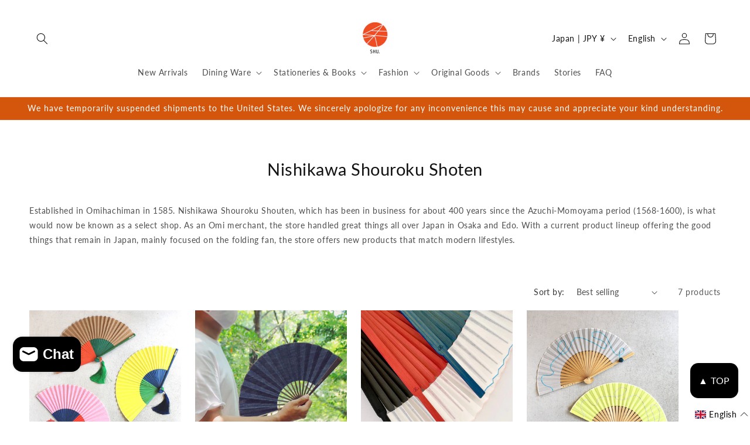

--- FILE ---
content_type: text/css
request_url: https://www.shubyvermillion.com/cdn/shop/t/19/assets/breadcrumb.css?v=148182105599249197211707120090
body_size: -604
content:
.breadcrumb{list-style:none;text-align:center;padding:14px 0 26px}.breadcrumb a{margin:0 .6em;color:#999;text-decoration:none}.breadcrumb a:hover{color:#000;text-decoration:underline}
/*# sourceMappingURL=/cdn/shop/t/19/assets/breadcrumb.css.map?v=148182105599249197211707120090 */
